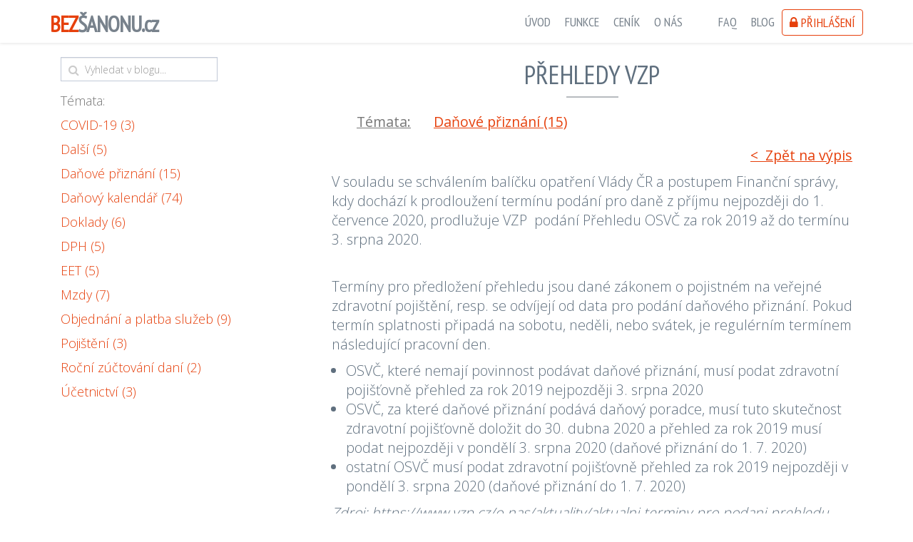

--- FILE ---
content_type: text/html; charset=utf-8
request_url: https://bezsanonu.cz/danove-priznani/prehledy-vzp.html
body_size: 4375
content:
<!DOCTYPE html>
<!--[if IE 8]> <html lang="cs" class="ie8 no-js"> <![endif]-->
<!--[if IE 9]> <html lang="cs" class="ie9 no-js"> <![endif]-->
<!--[if !IE]><!-->
<html lang="cs">
<!--<![endif]-->
    <head>
        <meta http-equiv="Content-Type" content="text/html; charset=utf-8" />
<meta http-equiv="Cache-Control" content="no-store, no-cache, must-revalidate, proxy-revalidate, post-check=0, pre-check=0" />
        <meta name="title" content="Přehledy VZP - BEZŠANONU.cz" />
<meta name="keywords" content="souladu, schválením, balíčku, opatření, Vlády, ČR, postupem, Finanční, správy, kdy, dochází, prodloužení, termínu, podání, pro, daně, příjmu, nejpozději, července, 2020, prodlužuje, VZP, podání, Přehledu, OSVČ, rok, 2019, až, termínu, srpna, 2020." />
<meta name="description" content="V souladu se schválením balíčku opatření Vlády ČR a postupem Finanční správy  kdy dochází k prodloužení termínu podání pro daně z příjmu nejpozději do 1. července 2020  prodlužuje VZP  podání Přehledu OSVČ za rok 2019 až do termínu 3. srpna 2020." />
<meta name="language" content="cs" />
<meta name="robots" content="index, follow" />
        <title>Přehledy VZP - BEZŠANONU.cz</title>
        <!-- Fonts START -->
        <link href="https://fonts.googleapis.com/css?family=Open+Sans:300,400,600,700|Pathway+Gothic+One|PT+Sans+Narrow:400+700|Source+Sans+Pro:200,300,400,600,700,900&amp;subset=all" rel="stylesheet" type="text/css">
        <!-- Fonts END -->
        <link rel="stylesheet" type="text/css" media="screen" href="/css-min/key/5f4c218abd9b8c0020f58d29a08cad3d4765a7b2/v/1673551796.css" />

        <script>
            var dataLayer = dataLayer || []; // Google Tag Manager
        </script>
        <script>(function(w,d,s,l,i){w[l]=w[l]||[];w[l].push({'gtm.start':
                    new Date().getTime(),event:'gtm.js'});var f=d.getElementsByTagName(s)[0],
                j=d.createElement(s),dl=l!='dataLayer'?'&l='+l:'';j.async=true;j.src=
                '//www.googletagmanager.com/gtm.js?id='+i+dl;f.parentNode.insertBefore(j,f);
            })(window,document,'script','dataLayer','GTM-N52F8HN');</script>

        <meta property="og:title" content="Přehledy VZP">

<meta property="og:type" content="website">

<meta property="og:url" content="https://bezsanonu.cz/danove-priznani/prehledy-vzp.html">


<meta property="og:description" content="V souladu se schválením balíčku opatření Vlády ČR a postupem Finanční správy, kdy dochází k prodloužení termínu podání pro daně z příjmu nejpozději do 1. července 2020, prodlužuje VZP  podání Přehledu ...">

<meta property="fb:app_id" content="TODO"/>
        <meta name="google-site-verification" content="dKZCGYG1jo8nkMbjB6SntLb7E7NpTjgZBsU4I5Uy1To" />
        <meta name="viewport" content="width=device-width, initial-scale=1, maximum-scale=1" />
    <link rel="apple-touch-icon" sizes="57x57" href="/favicon/apple-touch-icon-57x57.png">
    <link rel="apple-touch-icon" sizes="60x60" href="/favicon/apple-touch-icon-60x60.png">
    <link rel="apple-touch-icon" sizes="72x72" href="/favicon/apple-touch-icon-72x72.png">
    <link rel="apple-touch-icon" sizes="76x76" href="/favicon/apple-touch-icon-76x76.png">
    <link rel="apple-touch-icon" sizes="114x114" href="/favicon/apple-touch-icon-114x114.png">
    <link rel="apple-touch-icon" sizes="120x120" href="/favicon/apple-touch-icon-120x120.png">
    <link rel="apple-touch-icon" sizes="144x144" href="/favicon/apple-touch-icon-144x144.png">
    <link rel="apple-touch-icon" sizes="152x152" href="/favicon/apple-touch-icon-152x152.png">
    <link rel="icon" type="image/png" href="/favicon/favicon-32x32.png" sizes="32x32">
    <link rel="icon" type="image/png" href="/favicon/favicon-96x96.png" sizes="96x96">
    <link rel="icon" type="image/png" href="/favicon/favicon-16x16.png" sizes="16x16">
    <link rel="manifest" href="/favicon/manifest.json">
    <link rel="mask-icon" href="/favicon/safari-pinned-tab.svg" color="#5bbad5">
    <meta name="msapplication-TileColor" content="#da532c">
    <meta name="msapplication-TileImage" content="/favicon/mstile-144x144.png">
    <meta name="theme-color" content="#ffffff">
    </head>
    <body class="menu-always-on-top" >
      <!-- Google Tag Manager -->
      <noscript><iframe src="//www.googletagmanager.com/ns.html?id=GTM-N52F8HN"
      height="0" width="0" style="display:none;visibility:hidden"></iframe></noscript>
      <!-- End Google Tag Manager -->

        	  
                    
        
    <!-- Header BEGIN -->
<div class="header header-mobi-ext" style="">
    <div class="container">
        <div class="row">
            <!-- Logo BEGIN -->
            <div class="col-md-2 col-sm-2">
                <a class="scroll site-logo" href="/#promo-block"><span>BEZ</span>ŠANONU.cz</a>
            </div>
            <!-- Logo END -->
            <a href="javascript:void(0);" class="mobi-toggler"><i class="fa fa-bars"></i></a>
            <!-- Navigation BEGIN -->
            <div class="col-md-10 pull-right">
                <ul class="header-navigation">
											<li><a class="menu-btn" href="/#promo-block">Úvod</a></li>
						<li><a class="menu-btn" href="/funkce.html">Funkce</a></li>
						<li><a class="menu-btn" href="/cenik.html">Ceník</a></li>
						<li><a class="menu-btn" href="/o-nas.html">O nás</a></li>
												  <li class="span"><a class="menu-btn" href="/faq.html">FAQ</a></li>
																		  <li class=""><a class="menu-btn" href="/blog.html">Blog</a></li>
						
						<li class="login"><a class="menu-btn" href="http://firma.bezsanonu.cz/auth/login"><i class="fa fa-lock hidden-xs hidden-sm"></i> Přihlášení</a></li>
					                </ul>
            </div>
            <!-- Navigation END -->
        </div>
    </div>
</div>
<!-- Header END -->        
        
        <div class="about-block content blog-content">
	<div class="container">
	
		<div class="col-md-4 left-side">
			<form action="/blog.html" method="get">
	<div class="input-icon">
		<i class="fa fa-search"></i>
		<input id="search-field" class="form-control input300" placeholder="Vyhledat v blogu..." type="text" name="q" />			</div>	
</form>
<ul class="nav">
  <li class="disabled"><a>Témata:</a></li>
		  <li>
	  <a title="COVID-19" href="/covid-19.html">COVID-19 (3)</a>	  </li>
		  <li>
	  <a title="Další" href="/dalsi.html">Další (5)</a>	  </li>
		  <li>
	  <a title="Daňové přiznání" href="/danove-priznani.html">Daňové přiznání (15)</a>	  </li>
		  <li>
	  <a title="Daňový kalendář" href="/danovy-kalendar.html">Daňový kalendář (74)</a>	  </li>
		  <li>
	  <a title="Doklady" href="/doklady.html">Doklady (6)</a>	  </li>
		  <li>
	  <a title="DPH" href="/dph.html">DPH (5)</a>	  </li>
		  <li>
	  <a title="EET" href="/eet.html">EET (5)</a>	  </li>
		  <li>
	  <a title="Mzdy" href="/mzdy.html">Mzdy (7)</a>	  </li>
		  <li>
	  <a title="Objednání a platba služeb" href="/objednani-a-platba-sluzeb.html">Objednání a platba služeb (9)</a>	  </li>
		  <li>
	  <a title="Pojištění" href="/pojisteni.html">Pojištění (3)</a>	  </li>
		  <li>
	  <a title="Roční zúčtování daní" href="/rocni-zuctovani-dani.html">Roční zúčtování daní (2)</a>	  </li>
		  <li>
	  <a title="Účetnictví" href="/ucetnictvi.html">Účetnictví (3)</a>	  </li>
	</ul>
		</div>
		<div class="col-md-8 right-side">
					<h2>Přehledy VZP</h2>
					

					
					<div class="wysiwyg_content">		
						
						<ul class="nav nav-pills tags">
  <li class="disabled"><a>Témata:</a></li>
		  <li>
	  <a title="Daňové přiznání" href="/danove-priznani.html">Daňové přiznání (15)</a>	  </li>
	</ul>
						
						<p align="right">
							<a title="Zpět na výpis" onclick="" href="/">&lt;&nbsp;&nbsp;Zpět na výpis</a>						</p>						
						
						<p class="Paragraph"><span>V souladu se schválením balíčku opatření Vlády ČR a postupem Finanční správy, kdy dochází k prodloužení termínu podání pro daně z příjmu nejpozději do 1. července 2020, prodlužuje VZP  podání Přehledu OSVČ za rok 2019 až do termínu 3. srpna 2020.</span></p>
<div class="Figure Figure--right"> </div>
<div class="EditorContent">
<p>Termíny pro předložení přehledu jsou dané zákonem o pojistném na veřejné zdravotní pojištění, resp. se odvíjejí od data pro podání daňového přiznání. Pokud termín splatnosti připadá na sobotu, neděli, nebo svátek, je regulérním termínem následující pracovní den.</p>
<ul>
<li><span>OSVČ, které nemají povinnost podávat daňové přiznání</span>, musí podat zdravotní pojišťovně přehled za rok 2019 nejpozději <span>3. srpna 2020</span></li>
<li><span>OSVČ, za které daňové přiznání podává daňový poradce</span>, musí tuto skutečnost zdravotní pojišťovně doložit do 30. dubna 2020 a přehled za rok 2019 musí podat nejpozději v pondělí <span>3. srpna 2020</span> (daňové přiznání do 1. 7. 2020)</li>
<li><span>ostatní OSVČ</span> musí podat zdravotní pojišťovně přehled za rok 2019 nejpozději v pondělí <span>3. srpna 2020</span> (daňové přiznání do 1. 7. 2020)</li>
</ul>
<p><em>Zdroj: https://www.vzp.cz/o-nas/aktuality/aktualni-terminy-pro-podani-prehledu-osvc</em></p>
</div>			
					</div>
									
		</div>
		
	</div>
</div>
      <div class="modal fade" id="bounceModal" tabindex="-1" role="dialog" aria-labelledby="bounceModal" aria-hidden="true">
          <div class="modal-dialog">
              <div class="modal-content">
                  <div class="modal-body">
                      <h1>A ukázkový účet už jste viděli?</h1>
                      <hr />
                      <a id="demo-account" href="https://firma.bezsanonu.cz/auth/demo" class="red btn btn-custom btn-block">podívat se</a>

                      <button type="button" class="btn-fake" data-dismiss="modal" aria-hidden="true">Na nic nekoukat</button>
                  </div>
              </div>
          </div>
      </div>

        <!-- BEGIN PRE-FOOTER -->
        <div class="pre-footer" id="ending">
            <div class="container">
                <div class="row">
                    <div class="col-md-4 col-sm-6 pre-footer-col">
                        <!-- BEGIN BOTTOM CONTACTS -->
                        <h2>Kontakty</h2>
                        <address class="margin-bottom-0">
                            <strong>NeoTax s.r.o.</strong><br />
                            Pod Děkankou 1694/4, Nusle,<br>
                            140 00 Praha 4
                        </address>
                        <!-- END BOTTOM CONTACTS -->
                    </div>
                    <div class="col-md-4 col-sm-6 pre-footer-col">
                        <h2 class="hidden-xs">&nbsp;</h2>
                        <address class="margin-bottom-0">
                            Email: <a href="mailto:info@bezsanonu.cz">info@bezsanonu.cz</a><br>
                            IČ: 02189909 DIČ: CZ02189909<br />
                            Datová schránka: cmn3h5m
                        </address>
                    </div>
                    <div class="col-md-4 col-sm-12 pre-footer-col">
                        <h2 class="hidden-xs">&nbsp;</h2>
                        <div class="row">
                            <div class="col-sm-4 col-xs-12 col-md-12">
                                <p><a href="https://firma.bezsanonu.cz/obchodnipodminkyBEZANONU.cz160606.docx.html" target="_blank">Obchodní podmínky</a></p>
                            </div>
                            <div class="col-sm-4 col-xs-12 col-md-12">
                                <p><a href="https://firma.bezsanonu.cz/osobniudaje25042018.html" target="_blank">Zásady ochrany osobních údajů</a></p>
                            </div>
                            <div class="col-sm-4 col-xs-12 col-md-12">
                                <p><a href="https://firma.bezsanonu.cz/cookies25042018.html" target="_blank">Informace o zpracování cookies</a></p>
                            </div>
                        </div>
                    </div>
                </div>
            </div>
        </div>
        <!-- END PRE-FOOTER -->

        <!-- BEGIN FOOTER -->
        <div class="footer">
            <div class="container">
                <div class="row">
                    <!-- BEGIN SOCIAL ICONS -->
                    <div class="col-sm-4">
                        <ul class="social-icons">
                            <!--<li><a class="youtube" data-original-title="youtube" href="https://www.youtube.com/channel/UCZR7SLFANm38BNwkpVTMPIA" target="_blank"></a></li>
                            <li><a class="gmail" data-original-title="gmail" href="https://plus.google.com/104336974118754979453" target="_blank"></a></li>-->
                            <li><a class="facebook" data-original-title="facebook" href="https://www.facebook.com/bezsanonu" target="_blank"></a></li>
                        </ul>
                    </div>
                    <!-- END SOCIAL ICONS -->
                    <!-- BEGIN COPYRIGHT -->
                    <div class="col-sm-8">
                        <div class="copyright">&copy; 2025 NeoTax s.r.o. Všechna práva vyhrazena.</div>
                    </div>
                    <!-- END COPYRIGHT -->
                </div>
            </div>
        </div>
        <!-- END FOOTER -->
        <a href="#start" class="go2top scroll"><i class="fa fa-arrow-up"></i></a>


        
        <!--[if lt IE 9]>
        <script src="/theme/plugins/respond.min.js"></script>
        <![endif]-->

        <!-- Javascripts has to be at page bottom -->
        <script type="text/javascript" src="/js-min/key/98f5ab68de590e02c61cd3b73eff5fb93d92b3bd/v/1673551796.js"></script>
 
        <script>
            jQuery(document).ready(function() {
                Layout.init();
            });
        </script>
    </body>
</html>

